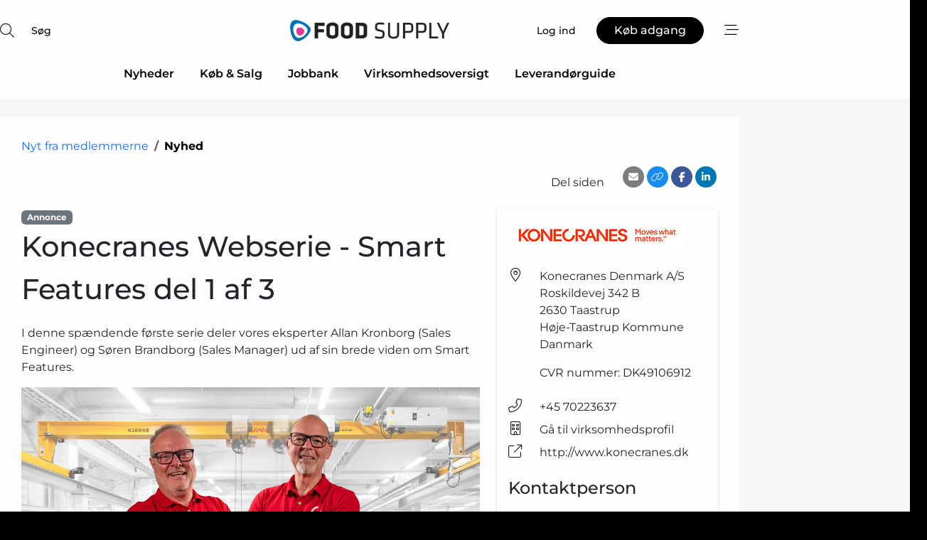

--- FILE ---
content_type: text/html; charset=utf-8
request_url: https://www.google.com/recaptcha/api2/anchor?ar=1&k=6LebZggTAAAAAE0GJ3uhS9fC26pKjbHFFGGEPkje&co=aHR0cHM6Ly93d3cuZm9vZC1zdXBwbHkuZGs6NDQz&hl=da&v=PoyoqOPhxBO7pBk68S4YbpHZ&size=normal&anchor-ms=20000&execute-ms=30000&cb=ma1hhbmqzxnh
body_size: 49500
content:
<!DOCTYPE HTML><html dir="ltr" lang="da"><head><meta http-equiv="Content-Type" content="text/html; charset=UTF-8">
<meta http-equiv="X-UA-Compatible" content="IE=edge">
<title>reCAPTCHA</title>
<style type="text/css">
/* cyrillic-ext */
@font-face {
  font-family: 'Roboto';
  font-style: normal;
  font-weight: 400;
  font-stretch: 100%;
  src: url(//fonts.gstatic.com/s/roboto/v48/KFO7CnqEu92Fr1ME7kSn66aGLdTylUAMa3GUBHMdazTgWw.woff2) format('woff2');
  unicode-range: U+0460-052F, U+1C80-1C8A, U+20B4, U+2DE0-2DFF, U+A640-A69F, U+FE2E-FE2F;
}
/* cyrillic */
@font-face {
  font-family: 'Roboto';
  font-style: normal;
  font-weight: 400;
  font-stretch: 100%;
  src: url(//fonts.gstatic.com/s/roboto/v48/KFO7CnqEu92Fr1ME7kSn66aGLdTylUAMa3iUBHMdazTgWw.woff2) format('woff2');
  unicode-range: U+0301, U+0400-045F, U+0490-0491, U+04B0-04B1, U+2116;
}
/* greek-ext */
@font-face {
  font-family: 'Roboto';
  font-style: normal;
  font-weight: 400;
  font-stretch: 100%;
  src: url(//fonts.gstatic.com/s/roboto/v48/KFO7CnqEu92Fr1ME7kSn66aGLdTylUAMa3CUBHMdazTgWw.woff2) format('woff2');
  unicode-range: U+1F00-1FFF;
}
/* greek */
@font-face {
  font-family: 'Roboto';
  font-style: normal;
  font-weight: 400;
  font-stretch: 100%;
  src: url(//fonts.gstatic.com/s/roboto/v48/KFO7CnqEu92Fr1ME7kSn66aGLdTylUAMa3-UBHMdazTgWw.woff2) format('woff2');
  unicode-range: U+0370-0377, U+037A-037F, U+0384-038A, U+038C, U+038E-03A1, U+03A3-03FF;
}
/* math */
@font-face {
  font-family: 'Roboto';
  font-style: normal;
  font-weight: 400;
  font-stretch: 100%;
  src: url(//fonts.gstatic.com/s/roboto/v48/KFO7CnqEu92Fr1ME7kSn66aGLdTylUAMawCUBHMdazTgWw.woff2) format('woff2');
  unicode-range: U+0302-0303, U+0305, U+0307-0308, U+0310, U+0312, U+0315, U+031A, U+0326-0327, U+032C, U+032F-0330, U+0332-0333, U+0338, U+033A, U+0346, U+034D, U+0391-03A1, U+03A3-03A9, U+03B1-03C9, U+03D1, U+03D5-03D6, U+03F0-03F1, U+03F4-03F5, U+2016-2017, U+2034-2038, U+203C, U+2040, U+2043, U+2047, U+2050, U+2057, U+205F, U+2070-2071, U+2074-208E, U+2090-209C, U+20D0-20DC, U+20E1, U+20E5-20EF, U+2100-2112, U+2114-2115, U+2117-2121, U+2123-214F, U+2190, U+2192, U+2194-21AE, U+21B0-21E5, U+21F1-21F2, U+21F4-2211, U+2213-2214, U+2216-22FF, U+2308-230B, U+2310, U+2319, U+231C-2321, U+2336-237A, U+237C, U+2395, U+239B-23B7, U+23D0, U+23DC-23E1, U+2474-2475, U+25AF, U+25B3, U+25B7, U+25BD, U+25C1, U+25CA, U+25CC, U+25FB, U+266D-266F, U+27C0-27FF, U+2900-2AFF, U+2B0E-2B11, U+2B30-2B4C, U+2BFE, U+3030, U+FF5B, U+FF5D, U+1D400-1D7FF, U+1EE00-1EEFF;
}
/* symbols */
@font-face {
  font-family: 'Roboto';
  font-style: normal;
  font-weight: 400;
  font-stretch: 100%;
  src: url(//fonts.gstatic.com/s/roboto/v48/KFO7CnqEu92Fr1ME7kSn66aGLdTylUAMaxKUBHMdazTgWw.woff2) format('woff2');
  unicode-range: U+0001-000C, U+000E-001F, U+007F-009F, U+20DD-20E0, U+20E2-20E4, U+2150-218F, U+2190, U+2192, U+2194-2199, U+21AF, U+21E6-21F0, U+21F3, U+2218-2219, U+2299, U+22C4-22C6, U+2300-243F, U+2440-244A, U+2460-24FF, U+25A0-27BF, U+2800-28FF, U+2921-2922, U+2981, U+29BF, U+29EB, U+2B00-2BFF, U+4DC0-4DFF, U+FFF9-FFFB, U+10140-1018E, U+10190-1019C, U+101A0, U+101D0-101FD, U+102E0-102FB, U+10E60-10E7E, U+1D2C0-1D2D3, U+1D2E0-1D37F, U+1F000-1F0FF, U+1F100-1F1AD, U+1F1E6-1F1FF, U+1F30D-1F30F, U+1F315, U+1F31C, U+1F31E, U+1F320-1F32C, U+1F336, U+1F378, U+1F37D, U+1F382, U+1F393-1F39F, U+1F3A7-1F3A8, U+1F3AC-1F3AF, U+1F3C2, U+1F3C4-1F3C6, U+1F3CA-1F3CE, U+1F3D4-1F3E0, U+1F3ED, U+1F3F1-1F3F3, U+1F3F5-1F3F7, U+1F408, U+1F415, U+1F41F, U+1F426, U+1F43F, U+1F441-1F442, U+1F444, U+1F446-1F449, U+1F44C-1F44E, U+1F453, U+1F46A, U+1F47D, U+1F4A3, U+1F4B0, U+1F4B3, U+1F4B9, U+1F4BB, U+1F4BF, U+1F4C8-1F4CB, U+1F4D6, U+1F4DA, U+1F4DF, U+1F4E3-1F4E6, U+1F4EA-1F4ED, U+1F4F7, U+1F4F9-1F4FB, U+1F4FD-1F4FE, U+1F503, U+1F507-1F50B, U+1F50D, U+1F512-1F513, U+1F53E-1F54A, U+1F54F-1F5FA, U+1F610, U+1F650-1F67F, U+1F687, U+1F68D, U+1F691, U+1F694, U+1F698, U+1F6AD, U+1F6B2, U+1F6B9-1F6BA, U+1F6BC, U+1F6C6-1F6CF, U+1F6D3-1F6D7, U+1F6E0-1F6EA, U+1F6F0-1F6F3, U+1F6F7-1F6FC, U+1F700-1F7FF, U+1F800-1F80B, U+1F810-1F847, U+1F850-1F859, U+1F860-1F887, U+1F890-1F8AD, U+1F8B0-1F8BB, U+1F8C0-1F8C1, U+1F900-1F90B, U+1F93B, U+1F946, U+1F984, U+1F996, U+1F9E9, U+1FA00-1FA6F, U+1FA70-1FA7C, U+1FA80-1FA89, U+1FA8F-1FAC6, U+1FACE-1FADC, U+1FADF-1FAE9, U+1FAF0-1FAF8, U+1FB00-1FBFF;
}
/* vietnamese */
@font-face {
  font-family: 'Roboto';
  font-style: normal;
  font-weight: 400;
  font-stretch: 100%;
  src: url(//fonts.gstatic.com/s/roboto/v48/KFO7CnqEu92Fr1ME7kSn66aGLdTylUAMa3OUBHMdazTgWw.woff2) format('woff2');
  unicode-range: U+0102-0103, U+0110-0111, U+0128-0129, U+0168-0169, U+01A0-01A1, U+01AF-01B0, U+0300-0301, U+0303-0304, U+0308-0309, U+0323, U+0329, U+1EA0-1EF9, U+20AB;
}
/* latin-ext */
@font-face {
  font-family: 'Roboto';
  font-style: normal;
  font-weight: 400;
  font-stretch: 100%;
  src: url(//fonts.gstatic.com/s/roboto/v48/KFO7CnqEu92Fr1ME7kSn66aGLdTylUAMa3KUBHMdazTgWw.woff2) format('woff2');
  unicode-range: U+0100-02BA, U+02BD-02C5, U+02C7-02CC, U+02CE-02D7, U+02DD-02FF, U+0304, U+0308, U+0329, U+1D00-1DBF, U+1E00-1E9F, U+1EF2-1EFF, U+2020, U+20A0-20AB, U+20AD-20C0, U+2113, U+2C60-2C7F, U+A720-A7FF;
}
/* latin */
@font-face {
  font-family: 'Roboto';
  font-style: normal;
  font-weight: 400;
  font-stretch: 100%;
  src: url(//fonts.gstatic.com/s/roboto/v48/KFO7CnqEu92Fr1ME7kSn66aGLdTylUAMa3yUBHMdazQ.woff2) format('woff2');
  unicode-range: U+0000-00FF, U+0131, U+0152-0153, U+02BB-02BC, U+02C6, U+02DA, U+02DC, U+0304, U+0308, U+0329, U+2000-206F, U+20AC, U+2122, U+2191, U+2193, U+2212, U+2215, U+FEFF, U+FFFD;
}
/* cyrillic-ext */
@font-face {
  font-family: 'Roboto';
  font-style: normal;
  font-weight: 500;
  font-stretch: 100%;
  src: url(//fonts.gstatic.com/s/roboto/v48/KFO7CnqEu92Fr1ME7kSn66aGLdTylUAMa3GUBHMdazTgWw.woff2) format('woff2');
  unicode-range: U+0460-052F, U+1C80-1C8A, U+20B4, U+2DE0-2DFF, U+A640-A69F, U+FE2E-FE2F;
}
/* cyrillic */
@font-face {
  font-family: 'Roboto';
  font-style: normal;
  font-weight: 500;
  font-stretch: 100%;
  src: url(//fonts.gstatic.com/s/roboto/v48/KFO7CnqEu92Fr1ME7kSn66aGLdTylUAMa3iUBHMdazTgWw.woff2) format('woff2');
  unicode-range: U+0301, U+0400-045F, U+0490-0491, U+04B0-04B1, U+2116;
}
/* greek-ext */
@font-face {
  font-family: 'Roboto';
  font-style: normal;
  font-weight: 500;
  font-stretch: 100%;
  src: url(//fonts.gstatic.com/s/roboto/v48/KFO7CnqEu92Fr1ME7kSn66aGLdTylUAMa3CUBHMdazTgWw.woff2) format('woff2');
  unicode-range: U+1F00-1FFF;
}
/* greek */
@font-face {
  font-family: 'Roboto';
  font-style: normal;
  font-weight: 500;
  font-stretch: 100%;
  src: url(//fonts.gstatic.com/s/roboto/v48/KFO7CnqEu92Fr1ME7kSn66aGLdTylUAMa3-UBHMdazTgWw.woff2) format('woff2');
  unicode-range: U+0370-0377, U+037A-037F, U+0384-038A, U+038C, U+038E-03A1, U+03A3-03FF;
}
/* math */
@font-face {
  font-family: 'Roboto';
  font-style: normal;
  font-weight: 500;
  font-stretch: 100%;
  src: url(//fonts.gstatic.com/s/roboto/v48/KFO7CnqEu92Fr1ME7kSn66aGLdTylUAMawCUBHMdazTgWw.woff2) format('woff2');
  unicode-range: U+0302-0303, U+0305, U+0307-0308, U+0310, U+0312, U+0315, U+031A, U+0326-0327, U+032C, U+032F-0330, U+0332-0333, U+0338, U+033A, U+0346, U+034D, U+0391-03A1, U+03A3-03A9, U+03B1-03C9, U+03D1, U+03D5-03D6, U+03F0-03F1, U+03F4-03F5, U+2016-2017, U+2034-2038, U+203C, U+2040, U+2043, U+2047, U+2050, U+2057, U+205F, U+2070-2071, U+2074-208E, U+2090-209C, U+20D0-20DC, U+20E1, U+20E5-20EF, U+2100-2112, U+2114-2115, U+2117-2121, U+2123-214F, U+2190, U+2192, U+2194-21AE, U+21B0-21E5, U+21F1-21F2, U+21F4-2211, U+2213-2214, U+2216-22FF, U+2308-230B, U+2310, U+2319, U+231C-2321, U+2336-237A, U+237C, U+2395, U+239B-23B7, U+23D0, U+23DC-23E1, U+2474-2475, U+25AF, U+25B3, U+25B7, U+25BD, U+25C1, U+25CA, U+25CC, U+25FB, U+266D-266F, U+27C0-27FF, U+2900-2AFF, U+2B0E-2B11, U+2B30-2B4C, U+2BFE, U+3030, U+FF5B, U+FF5D, U+1D400-1D7FF, U+1EE00-1EEFF;
}
/* symbols */
@font-face {
  font-family: 'Roboto';
  font-style: normal;
  font-weight: 500;
  font-stretch: 100%;
  src: url(//fonts.gstatic.com/s/roboto/v48/KFO7CnqEu92Fr1ME7kSn66aGLdTylUAMaxKUBHMdazTgWw.woff2) format('woff2');
  unicode-range: U+0001-000C, U+000E-001F, U+007F-009F, U+20DD-20E0, U+20E2-20E4, U+2150-218F, U+2190, U+2192, U+2194-2199, U+21AF, U+21E6-21F0, U+21F3, U+2218-2219, U+2299, U+22C4-22C6, U+2300-243F, U+2440-244A, U+2460-24FF, U+25A0-27BF, U+2800-28FF, U+2921-2922, U+2981, U+29BF, U+29EB, U+2B00-2BFF, U+4DC0-4DFF, U+FFF9-FFFB, U+10140-1018E, U+10190-1019C, U+101A0, U+101D0-101FD, U+102E0-102FB, U+10E60-10E7E, U+1D2C0-1D2D3, U+1D2E0-1D37F, U+1F000-1F0FF, U+1F100-1F1AD, U+1F1E6-1F1FF, U+1F30D-1F30F, U+1F315, U+1F31C, U+1F31E, U+1F320-1F32C, U+1F336, U+1F378, U+1F37D, U+1F382, U+1F393-1F39F, U+1F3A7-1F3A8, U+1F3AC-1F3AF, U+1F3C2, U+1F3C4-1F3C6, U+1F3CA-1F3CE, U+1F3D4-1F3E0, U+1F3ED, U+1F3F1-1F3F3, U+1F3F5-1F3F7, U+1F408, U+1F415, U+1F41F, U+1F426, U+1F43F, U+1F441-1F442, U+1F444, U+1F446-1F449, U+1F44C-1F44E, U+1F453, U+1F46A, U+1F47D, U+1F4A3, U+1F4B0, U+1F4B3, U+1F4B9, U+1F4BB, U+1F4BF, U+1F4C8-1F4CB, U+1F4D6, U+1F4DA, U+1F4DF, U+1F4E3-1F4E6, U+1F4EA-1F4ED, U+1F4F7, U+1F4F9-1F4FB, U+1F4FD-1F4FE, U+1F503, U+1F507-1F50B, U+1F50D, U+1F512-1F513, U+1F53E-1F54A, U+1F54F-1F5FA, U+1F610, U+1F650-1F67F, U+1F687, U+1F68D, U+1F691, U+1F694, U+1F698, U+1F6AD, U+1F6B2, U+1F6B9-1F6BA, U+1F6BC, U+1F6C6-1F6CF, U+1F6D3-1F6D7, U+1F6E0-1F6EA, U+1F6F0-1F6F3, U+1F6F7-1F6FC, U+1F700-1F7FF, U+1F800-1F80B, U+1F810-1F847, U+1F850-1F859, U+1F860-1F887, U+1F890-1F8AD, U+1F8B0-1F8BB, U+1F8C0-1F8C1, U+1F900-1F90B, U+1F93B, U+1F946, U+1F984, U+1F996, U+1F9E9, U+1FA00-1FA6F, U+1FA70-1FA7C, U+1FA80-1FA89, U+1FA8F-1FAC6, U+1FACE-1FADC, U+1FADF-1FAE9, U+1FAF0-1FAF8, U+1FB00-1FBFF;
}
/* vietnamese */
@font-face {
  font-family: 'Roboto';
  font-style: normal;
  font-weight: 500;
  font-stretch: 100%;
  src: url(//fonts.gstatic.com/s/roboto/v48/KFO7CnqEu92Fr1ME7kSn66aGLdTylUAMa3OUBHMdazTgWw.woff2) format('woff2');
  unicode-range: U+0102-0103, U+0110-0111, U+0128-0129, U+0168-0169, U+01A0-01A1, U+01AF-01B0, U+0300-0301, U+0303-0304, U+0308-0309, U+0323, U+0329, U+1EA0-1EF9, U+20AB;
}
/* latin-ext */
@font-face {
  font-family: 'Roboto';
  font-style: normal;
  font-weight: 500;
  font-stretch: 100%;
  src: url(//fonts.gstatic.com/s/roboto/v48/KFO7CnqEu92Fr1ME7kSn66aGLdTylUAMa3KUBHMdazTgWw.woff2) format('woff2');
  unicode-range: U+0100-02BA, U+02BD-02C5, U+02C7-02CC, U+02CE-02D7, U+02DD-02FF, U+0304, U+0308, U+0329, U+1D00-1DBF, U+1E00-1E9F, U+1EF2-1EFF, U+2020, U+20A0-20AB, U+20AD-20C0, U+2113, U+2C60-2C7F, U+A720-A7FF;
}
/* latin */
@font-face {
  font-family: 'Roboto';
  font-style: normal;
  font-weight: 500;
  font-stretch: 100%;
  src: url(//fonts.gstatic.com/s/roboto/v48/KFO7CnqEu92Fr1ME7kSn66aGLdTylUAMa3yUBHMdazQ.woff2) format('woff2');
  unicode-range: U+0000-00FF, U+0131, U+0152-0153, U+02BB-02BC, U+02C6, U+02DA, U+02DC, U+0304, U+0308, U+0329, U+2000-206F, U+20AC, U+2122, U+2191, U+2193, U+2212, U+2215, U+FEFF, U+FFFD;
}
/* cyrillic-ext */
@font-face {
  font-family: 'Roboto';
  font-style: normal;
  font-weight: 900;
  font-stretch: 100%;
  src: url(//fonts.gstatic.com/s/roboto/v48/KFO7CnqEu92Fr1ME7kSn66aGLdTylUAMa3GUBHMdazTgWw.woff2) format('woff2');
  unicode-range: U+0460-052F, U+1C80-1C8A, U+20B4, U+2DE0-2DFF, U+A640-A69F, U+FE2E-FE2F;
}
/* cyrillic */
@font-face {
  font-family: 'Roboto';
  font-style: normal;
  font-weight: 900;
  font-stretch: 100%;
  src: url(//fonts.gstatic.com/s/roboto/v48/KFO7CnqEu92Fr1ME7kSn66aGLdTylUAMa3iUBHMdazTgWw.woff2) format('woff2');
  unicode-range: U+0301, U+0400-045F, U+0490-0491, U+04B0-04B1, U+2116;
}
/* greek-ext */
@font-face {
  font-family: 'Roboto';
  font-style: normal;
  font-weight: 900;
  font-stretch: 100%;
  src: url(//fonts.gstatic.com/s/roboto/v48/KFO7CnqEu92Fr1ME7kSn66aGLdTylUAMa3CUBHMdazTgWw.woff2) format('woff2');
  unicode-range: U+1F00-1FFF;
}
/* greek */
@font-face {
  font-family: 'Roboto';
  font-style: normal;
  font-weight: 900;
  font-stretch: 100%;
  src: url(//fonts.gstatic.com/s/roboto/v48/KFO7CnqEu92Fr1ME7kSn66aGLdTylUAMa3-UBHMdazTgWw.woff2) format('woff2');
  unicode-range: U+0370-0377, U+037A-037F, U+0384-038A, U+038C, U+038E-03A1, U+03A3-03FF;
}
/* math */
@font-face {
  font-family: 'Roboto';
  font-style: normal;
  font-weight: 900;
  font-stretch: 100%;
  src: url(//fonts.gstatic.com/s/roboto/v48/KFO7CnqEu92Fr1ME7kSn66aGLdTylUAMawCUBHMdazTgWw.woff2) format('woff2');
  unicode-range: U+0302-0303, U+0305, U+0307-0308, U+0310, U+0312, U+0315, U+031A, U+0326-0327, U+032C, U+032F-0330, U+0332-0333, U+0338, U+033A, U+0346, U+034D, U+0391-03A1, U+03A3-03A9, U+03B1-03C9, U+03D1, U+03D5-03D6, U+03F0-03F1, U+03F4-03F5, U+2016-2017, U+2034-2038, U+203C, U+2040, U+2043, U+2047, U+2050, U+2057, U+205F, U+2070-2071, U+2074-208E, U+2090-209C, U+20D0-20DC, U+20E1, U+20E5-20EF, U+2100-2112, U+2114-2115, U+2117-2121, U+2123-214F, U+2190, U+2192, U+2194-21AE, U+21B0-21E5, U+21F1-21F2, U+21F4-2211, U+2213-2214, U+2216-22FF, U+2308-230B, U+2310, U+2319, U+231C-2321, U+2336-237A, U+237C, U+2395, U+239B-23B7, U+23D0, U+23DC-23E1, U+2474-2475, U+25AF, U+25B3, U+25B7, U+25BD, U+25C1, U+25CA, U+25CC, U+25FB, U+266D-266F, U+27C0-27FF, U+2900-2AFF, U+2B0E-2B11, U+2B30-2B4C, U+2BFE, U+3030, U+FF5B, U+FF5D, U+1D400-1D7FF, U+1EE00-1EEFF;
}
/* symbols */
@font-face {
  font-family: 'Roboto';
  font-style: normal;
  font-weight: 900;
  font-stretch: 100%;
  src: url(//fonts.gstatic.com/s/roboto/v48/KFO7CnqEu92Fr1ME7kSn66aGLdTylUAMaxKUBHMdazTgWw.woff2) format('woff2');
  unicode-range: U+0001-000C, U+000E-001F, U+007F-009F, U+20DD-20E0, U+20E2-20E4, U+2150-218F, U+2190, U+2192, U+2194-2199, U+21AF, U+21E6-21F0, U+21F3, U+2218-2219, U+2299, U+22C4-22C6, U+2300-243F, U+2440-244A, U+2460-24FF, U+25A0-27BF, U+2800-28FF, U+2921-2922, U+2981, U+29BF, U+29EB, U+2B00-2BFF, U+4DC0-4DFF, U+FFF9-FFFB, U+10140-1018E, U+10190-1019C, U+101A0, U+101D0-101FD, U+102E0-102FB, U+10E60-10E7E, U+1D2C0-1D2D3, U+1D2E0-1D37F, U+1F000-1F0FF, U+1F100-1F1AD, U+1F1E6-1F1FF, U+1F30D-1F30F, U+1F315, U+1F31C, U+1F31E, U+1F320-1F32C, U+1F336, U+1F378, U+1F37D, U+1F382, U+1F393-1F39F, U+1F3A7-1F3A8, U+1F3AC-1F3AF, U+1F3C2, U+1F3C4-1F3C6, U+1F3CA-1F3CE, U+1F3D4-1F3E0, U+1F3ED, U+1F3F1-1F3F3, U+1F3F5-1F3F7, U+1F408, U+1F415, U+1F41F, U+1F426, U+1F43F, U+1F441-1F442, U+1F444, U+1F446-1F449, U+1F44C-1F44E, U+1F453, U+1F46A, U+1F47D, U+1F4A3, U+1F4B0, U+1F4B3, U+1F4B9, U+1F4BB, U+1F4BF, U+1F4C8-1F4CB, U+1F4D6, U+1F4DA, U+1F4DF, U+1F4E3-1F4E6, U+1F4EA-1F4ED, U+1F4F7, U+1F4F9-1F4FB, U+1F4FD-1F4FE, U+1F503, U+1F507-1F50B, U+1F50D, U+1F512-1F513, U+1F53E-1F54A, U+1F54F-1F5FA, U+1F610, U+1F650-1F67F, U+1F687, U+1F68D, U+1F691, U+1F694, U+1F698, U+1F6AD, U+1F6B2, U+1F6B9-1F6BA, U+1F6BC, U+1F6C6-1F6CF, U+1F6D3-1F6D7, U+1F6E0-1F6EA, U+1F6F0-1F6F3, U+1F6F7-1F6FC, U+1F700-1F7FF, U+1F800-1F80B, U+1F810-1F847, U+1F850-1F859, U+1F860-1F887, U+1F890-1F8AD, U+1F8B0-1F8BB, U+1F8C0-1F8C1, U+1F900-1F90B, U+1F93B, U+1F946, U+1F984, U+1F996, U+1F9E9, U+1FA00-1FA6F, U+1FA70-1FA7C, U+1FA80-1FA89, U+1FA8F-1FAC6, U+1FACE-1FADC, U+1FADF-1FAE9, U+1FAF0-1FAF8, U+1FB00-1FBFF;
}
/* vietnamese */
@font-face {
  font-family: 'Roboto';
  font-style: normal;
  font-weight: 900;
  font-stretch: 100%;
  src: url(//fonts.gstatic.com/s/roboto/v48/KFO7CnqEu92Fr1ME7kSn66aGLdTylUAMa3OUBHMdazTgWw.woff2) format('woff2');
  unicode-range: U+0102-0103, U+0110-0111, U+0128-0129, U+0168-0169, U+01A0-01A1, U+01AF-01B0, U+0300-0301, U+0303-0304, U+0308-0309, U+0323, U+0329, U+1EA0-1EF9, U+20AB;
}
/* latin-ext */
@font-face {
  font-family: 'Roboto';
  font-style: normal;
  font-weight: 900;
  font-stretch: 100%;
  src: url(//fonts.gstatic.com/s/roboto/v48/KFO7CnqEu92Fr1ME7kSn66aGLdTylUAMa3KUBHMdazTgWw.woff2) format('woff2');
  unicode-range: U+0100-02BA, U+02BD-02C5, U+02C7-02CC, U+02CE-02D7, U+02DD-02FF, U+0304, U+0308, U+0329, U+1D00-1DBF, U+1E00-1E9F, U+1EF2-1EFF, U+2020, U+20A0-20AB, U+20AD-20C0, U+2113, U+2C60-2C7F, U+A720-A7FF;
}
/* latin */
@font-face {
  font-family: 'Roboto';
  font-style: normal;
  font-weight: 900;
  font-stretch: 100%;
  src: url(//fonts.gstatic.com/s/roboto/v48/KFO7CnqEu92Fr1ME7kSn66aGLdTylUAMa3yUBHMdazQ.woff2) format('woff2');
  unicode-range: U+0000-00FF, U+0131, U+0152-0153, U+02BB-02BC, U+02C6, U+02DA, U+02DC, U+0304, U+0308, U+0329, U+2000-206F, U+20AC, U+2122, U+2191, U+2193, U+2212, U+2215, U+FEFF, U+FFFD;
}

</style>
<link rel="stylesheet" type="text/css" href="https://www.gstatic.com/recaptcha/releases/PoyoqOPhxBO7pBk68S4YbpHZ/styles__ltr.css">
<script nonce="tKTH6xfxQ1ptvuzBBFHPag" type="text/javascript">window['__recaptcha_api'] = 'https://www.google.com/recaptcha/api2/';</script>
<script type="text/javascript" src="https://www.gstatic.com/recaptcha/releases/PoyoqOPhxBO7pBk68S4YbpHZ/recaptcha__da.js" nonce="tKTH6xfxQ1ptvuzBBFHPag">
      
    </script></head>
<body><div id="rc-anchor-alert" class="rc-anchor-alert"></div>
<input type="hidden" id="recaptcha-token" value="[base64]">
<script type="text/javascript" nonce="tKTH6xfxQ1ptvuzBBFHPag">
      recaptcha.anchor.Main.init("[\x22ainput\x22,[\x22bgdata\x22,\x22\x22,\[base64]/[base64]/bmV3IFpbdF0obVswXSk6Sz09Mj9uZXcgWlt0XShtWzBdLG1bMV0pOks9PTM/bmV3IFpbdF0obVswXSxtWzFdLG1bMl0pOks9PTQ/[base64]/[base64]/[base64]/[base64]/[base64]/[base64]/[base64]/[base64]/[base64]/[base64]/[base64]/[base64]/[base64]/[base64]\\u003d\\u003d\x22,\[base64]\x22,\[base64]/w5rCvQDCjTbCk8KQw5/[base64]/ClcOKw6wGOyvCj8Ofw4vCtA7DmsKdB8Obw4jDt8Ouw4TDpMKpw67DjhYhO0kaEcOvYSTDtDDCnlQKQlAyaMOCw5XDs8K5Y8K+w70xE8KVE8KZwqAjwoQlfMKBw6E0wp7CrGcsQXM5woXCrXzDtsKqJXjCgcKEwqE5wrDCkx/DjTk/[base64]/DhsOHbsKNSVgsEsKbJcOsw7zDqwzDs8Orwr4Gw6Zhf293w5XCghIoScOxwrsRwp3Cj8KiJGMdw4DDnhZlwp3DlRZEEWrClUjCrcOgVmF5w4LDh8Oaw6cCwr/Ds0/CqFPDv1jDuFZwCCDCssKAwqp4KMKFOSp1w4o+w60uwpbDnycxNsKTw6HDucK2wo3DiMKdYMK3HcO/LcOCasKIQcKPw7nCmsOsS8KIJXFAw5HCp8KJLsKbccKqbRfDljnCh8O8wrzDhcOlEj1Uw4bDt8OTwr9mw6PCmMOWwrzDv8Kvc3jDpnPChlXCpELCs8KkGX/DklkfRcKAwpxTCsOxcsOLw6NNw6fDo2XDuCBow7TCi8OSw6EYWMKrPCkaCcKILmrCiArDtsKNQwk4UsK7Wjddwqtnc2zCgk4IKCvCicO1wpoyfVTDsn/Cr3TDiBAyw5JTw7zDtMKkwofClMKxw6XDoBTCt8KWNXjCkcOuD8KSwqEeOMKnQsOJw40Jw4IcEj3DmwbDrwERW8K7MlDCmD7DjF8/[base64]/DgcO7VsONeMOkHsOtU8OPGsO1wqQKwrdPGUPDvj9Ha0XDnBjCvRcxw4ttUnFyBj0iG1PCtsK+asOLIcKMw5zDuirCvijDr8OmwpzDh3EUw53CgcOgw7o2JcKCbsO6wrXCuxHCgw/Dn21WWMKoSHPDhghtO8KOw7U6w5pSacKSQms9wpDCuxNsJSA3w4HDlMK7Gi3ClMO/[base64]/[base64]/CsA7DvsKPw78ydsOGRwXClsOjw6xSR2V5w6YEVsORwpnDolLCscOKw7vCug/CvsOcXwvDtHLCmDDCsghCJ8KUe8KTZ8KNFsK3w4B2UMKcVlJIwqh5EcKgw6bDpjkCJ2Ffa3sSw5HCusKdwrgzUsOxJEwxVSojesK7OwgBdyAeAAZXw5c4B8OBwrQowq/Ct8KOwqR4aTEWZsKOw4RgwoTDnsOAeMOWZMOQw7rCjMKyAVg7wpjCuMKpO8KxQcKfwpnCvsOpw69pR1U/LsOzXxNBMEUxw4fCk8Kyamk3V3FrD8K6wrRsw7Z5wpwawrc5w4vCnVorLMOHw6wdXMKlwpbDiAcdw67DoU3CmcKxR0XDo8Oqajo8w6Fww49Sw5VbHcKdX8OiAk/CicK6M8OUQnEdfsO3w7UHw5JkbMO6QT5qwpPCiXZxWsOsM33DrGDDmMKGw5/[base64]/CisKuw6lWw4geAsKvcD9Nw4/CssKHenFKeSvCsMK/NVPChEZtacKjBcKfd1g7w5/Dg8Kbw6nDgTcABsKgw4zCgMKLwrsNw4k0w5xVwqDCicOgfMO5NsONw6ILwqYUJcKyNUotw47CqRsyw6XDrxArwrLDrUzCpwoKw7DCtMKmwrBUHjXDncOUwphcPMO/[base64]/DisKhwqrCrsKjwpcmTsOYLW3Dv8OyeMKwacKFw7bDozYPwowEwqMAC8K4GUDDp8Ktw47ChmTDjcOrwpjCvsOabxw4w4XCjcKWwrXDiG5Vw6BVRcKJw78rMcObwpAuwo5YXU17fl7DoGBqYEZiw7N/wpfDmsKxwpDCiClJwr13wpIrH2oswpLDssO3BcOfRMKAKcKvcF4uwotjwo7Do2LDlwHCkVEkOsKdwpwqEcKYwpopwpPDpVPCu3otwrjCgsKpw7rCr8KJF8KLwqzCkcKkwqZBPMKvKSYpw6jCl8O5w6zCrW0mWxsHE8KfH0zCtcKvaSfDq8KUw6HCosK8w5/CpcOASMO1wqXDiMOla8KzVcKOwopTOlzCpH1jQcKKw4LDjsKUd8OFc8O6w44iIEvCvDDDvmldZCNZbChVH0UswpU2w5Uywo3CssKhMcKnw57DjHRPHS49Y8KVKDnDoMKHw7LDtsKad2TChsOcMHvCjsKoXnPDoRJCwp/Dr1EwwrfDqRplJjHDq8OSb3glSihgwr/DuVpUKCZhwr0QOsKAwq1UZcOwwrYcwpx7WMOvwoPCpmFAwr3DtHDCucOUb2vDjsKUe8OUb8K5wpzDhMK0dTsBw5TDuVdtJcOTw6opNBzDkjcdw7kSJkgdwqfCoXdFw7TDssOqAMK+woXCjSvDoyR9w5/DizkociJWKVzDi2BjIsO6RS/Di8OVwqJQRQ9iwqwNwqcyLn/CssK7fGhQC0EOwpTCqcOeOwbCiVXDnksUF8OIe8KVwrs0wrzChsO/w6/[base64]/Dr8K0wqDDi8O6w5HDsHTCicODwqvCjmbDi8Okw7HCrsK8w6xCBg/DrsK2w5PDs8OZLCkyKm7DscOnwokDccOEIsObw4wPJMO+w7N8w4XCrsObwoDDqcKkwrvCu2zDkxvCoXTDksOYcMOKdcOWVsKuwrXDkcKWcybChl9BwoUIwqohw4/[base64]/[base64]/[base64]/[base64]/w5fCmHFewrwWXw3Ds8KgAcOIwqbCozgjwooICR3CggjClAw5PMOSaTzDnCHDhmvDscK6VcKEX0bDscOoHycVcMKOKGzChMKeEMOBRcOLwoN9QwvDpMKcMMOnMcO+wo7DnMORwqjCr0HDhEUbEsKwU0nDmMO/[base64]/Cqw5zFcOAAcO4IW4lAy7DsgIbw588w7HDsXJVw5I3w7taWQvCr8Kxw5jDqcOGFMK/TMKQdALDjHbCmBTCucKtdyfCv8KcJ2xawoPCsDfDiMKRwp/CnynCpj5+wo5wSMKZaF8mw55zAAPCn8K9w4N5w409VijDqn5EwrEzwoTDgHDDpMKyw4AKdgXDkxvDusKRMMKlwqdtw41AZMO1wqTCmg3DoybCtsKLb8OiESnDqwk0fcOzKRIAwpvCjcOxThTDjsKQw4FZfy3Dt8KDw7XDhMO4w6R/HFDDjjTCjMKoIB14FsO7P8KHw4vCjsKcJUg/wqEbw5bCoMOjUsK1eMKZwqh9CwnDqj8NYcOhwpJfw4XCrMKwf8OjwqTCsSlFcUzDusKvw4DDrDPDhcO3SsOsCcOjHhLDjsOew53DisOCwoXCs8K/[base64]/DrGHCuMKuLMKqYyl5ZhkRRMK8wpNTwrjCp2Ivw5JbwoVVKUp+w4oYMRzCtE7DsDJFwo9xw5DCp8K7e8KTESI4wr3Dt8OoAAZcwoAgw7ZSW2XDtcOHw7EPXsOlwq3DljoPO8Ojw6/[base64]/DkmTCosOswrjDpXwvLcO6w5fDnQ/CoUPCi8KqBmjDphjCi8OhTmnDhV0xX8OEw5TDhA4odQ3CrsK6w7kWVFwxwoTDjkbDukNoPwFow47CsT8WaFtobSTCvmZdw6bDv3zCs2/DrcK2w5nCnX40woATdMOPw5HCpsOqwoLDm10Qw45vw5TDoMKQNDM2wrTDjMKpw57DnV7DkcOdIRYjwrlxF1Iew4vDpkwswrsDwo8cYMKlLmo9w6cJG8KewrBUDsK6wp/Dk8OiwqYswprCt8OxTMK9w5TDm8KVZ8OUEsK0w4VHwrvDhWdTClXCiglTGgXDtMOFwpzDhcOgwp3Cn8Ocw5rCol99w6HCm8KHw6DDlQ5NLcO6TjgUVjjDgC3DmXrCr8K2ZsO8awYzBcOjw5gVdcKJLsO3wpJKBMORwrrDisK/wp4MbFwDenoBwr/DrARZBMK8LA7Dj8OOWAvDkCvDh8O/w4l/w7jDk8K5w7UCcMK3w5EGwpfDp1nCqcOYwroOZ8OGehLDrcOjcS59woxgXmfDqMKQw63Dk8OVwqMjesK+YwQUw7gTwppJw5rCiEQpKsOYw7DDt8Ogw6rCscOPwpLCryM8wr/DicOxw7NhL8K/w5siwozDtFbDhMKewoDDtSQBw4trw7rCtwbCmsO/[base64]/acOGTsK9wqpGAxd8WMKEVsO+wpXDh3NuPivCpcO5JUdLd8KpIsODDhMKPsKMw7kMw4tYFhLDlV0WwrHDoG5eZhB/w4LDvMKewrkkImvDosO1wok+CgpTw7wPw4tse8KnaCLCvcOqwoXCm1kqCMOMwp54wo0TWcKwIMOAwpRQE24BB8KDwp7CkADDnwkRwqF/[base64]/WMOETBdUwq51w5XDoiDCgWttK2XCv07DtxVvw4YIwoHCp38PwrfDp8KnwrgFJ1jDuk3Dh8OpMF/DusKtwqsPG8OTwpjDnBwFw6xWwpfCt8OUwpQuw7dOBHnCnDc6w4kuw6nDj8O5KD7CtnEfZXfCg8O0w4Qnw5PCt1vDnMOtw7/CksKOFmAwwqJgw4Q7A8OCSsKyw6jCgsOjwqDCrMOww4wfVmDCgnhXAEkZw5QhJMOGw5lFw7URwqfDrsO7McOlID3DhWLDuhjDv8O/RWRNw7XCkMKWCGTDmFZDwr/DssO5wqPDs20zw6VnGDfDuMOFwqNZwolKwqgDwqjCuxnDqMO/UgbDsCssIDzClMO+w7PCosKwUHlHw57DosOPwrVCw589w5cEIxfDuBbDq8KSw7zClcODw7o0wqvCrWPCglNDw5XCpMKaZB9Aw4ICw4LCkWcWcsO8Q8O8UMOMQMKwwprDt3/Di8OQw7zDql0kNsK8IsOCGmnDpFZaTcKrfMK1wpPDtXggeCHDnsKzwqfCm8KTwoAUeFjDhRPCmAEBOQs8wq1+I8OZw6DDmcKCwoTClMOsw5rCt8K6KcKww5oVIsO8JRcBQXrCoMORw4J8woYdwpxxYcOxwq/Dpw9bwoAZa2lRw6dkwpF1KsKKRsO7w4XCqsOjw71iw5nCjsO0wpXDi8OFQhvDly/DmjwWXjd+BGjDv8OpRcKBW8KYNcK/E8O/YcKvG8OVw7bCgRh0bMOCakkJwqXCkSPCrcKqwqjCkm7DjS0Lw7omwrTDo08rwp7CmsKFw6rDiEfDvGrDri/CllMRw7LCnUwiA8KtVxDDvMOrG8K3wqvChTI2c8KJEHvCj2LCkCojw6hGw6LCigfDsEzDm0zCmEBdQcOvDsKrEsOhH1rDr8OowpFpw4HDjsO7wrvCvsOtwpnCqMOxwqvDo8OPw6ZOTVQsVmvCncKeDWMowoI/w7l2wp3CnE7CocOHInDDtDzDmXDCm259YwrDlxBKKDAawr4Yw7kySCrDocOpw67Do8OrEwpTw45SGcKYw5QJwpJNU8Kkw73ClxI8w6BGwq/Dow0zw5B/wqvDvDDDl3bCicOTw73DgcKjOcOxwrDDkEknw7MUw5p4wo9jOsOewp5gBlQ2Jx/DlmvCncOFw7/DgD7DjsKJFADCqsK7w5TCkMOEwoHDo8KdwohiwolQw6sUaSZIwoIQwoIBw7/DszfDsiBEDyQow4fDmTN9w4vDlsOdw4nDnSExMMKfw6Ugw6vChcK0f8KHMhjCjGfCn3bCjWIaw4xlw6HDvCIcPMOid8KcKcKAw55kZGhnPkTDrsO8TX4Pwr7Cn1/CiDTCn8OMccOuw7M3w5pEwoo9w5XChCDChyVJbxsuYlrCmhrDkBjDpSVADMOQw6xTw6DDj3rCqcKxwr/DicKWfRfCpMKHwqd8worDkcKtwqwTK8KVWMOvwr/[base64]/Dkwl8w4xOwrIUDyHCgVdFwrnCuMKwwrlow7QkwpTDshhNA8OJwpUywp0Dw7cEVgTCsmrDjDp4w5XCjsKBw57ChFpWwrxgNAPClUvDisKKI8OhwpzDm27Cv8OBwrsWwpZbwrlUCWHCgFQcKcOVw4QRSE/[base64]/Dk8OJfcK4w5TCqMKJJcK1w61pwpxsGMOAbcOSacOyw513f2PCo8Kqw7/[base64]/YHzDjTBVGT4SckNbwpLCn8ORP8KNG8O0w7TDjW3DkSzCsiZqw7xfw5XDpGReCRNmW8KkVQBmw57Cp3XCisKAw5Z8wqjCg8KZw6/CjcK/w7s5wqLCrVFSw5/CtcKkw63CpcOJw4vDtHwjwp9rw4bDqMKawpTDsWPCjcOFwrFqPCI7OlbDqFdvLRTCsjfCrApLWcK3woHDm2rCpHFKZ8Kcw7QJIMKGGwjCnMKDwr43AcObPxPCs8OCwo/DusO+wrTDizTCuls6Si8vwqDCq8O7F8KQdHhdMcOEw4t/w5/CgMOKwq/DrcO6wrrDiMKQU2/[base64]/CtsKbw4Iew5fDg3PDsHbDtATCusOjUGYeNVIUOlYET8KJw7JBCkhnD8ORQMOwRsObw5EwAH4ccQFdwrXCucKecH8wOSLDrMOmwr06w7fDgBlJw5M9QxgEX8K+wqtQOMKSZ3xHwrrDssKewqwUwqUUw400XsOjw5nChcOcGsOxalNzwqPCucOrwo/DsF3DjgPDlcKGVsOVOHUMw7rChsKdwqoTF34rw67DpknCs8KkVcKlwpdubDrDrxHCqEp2woZ0Ihw/w6xMw73Dn8KWGi7CkQPCosOnSiHCnQfDgcOJwrVBwqPDmMOGEkrDgGU2NiTDhcOBwpvDpMOXwoF7esO/[base64]/FC5HHMOmw6YIQlYRwqJpWsK1w43DisOpcCPDpsKkw7dgDQzCrjgdwrd8woZQDMOEwqrCijFJXMOfw5Vuwo7Dkw3CucOiO8KDK8OYP1nDkR3CgsOkwq/CoQhqZMO2w4XCq8O6HlfDgsOhwrchwp/DgMOCPMOdw6bCmsKPwrnDv8Ovw4LCqsKUUcOWw6vDiVZKBHnCtsOgw4LDg8O9KwJmEcKfJx9zwqMiwrnDkMOWw7fDsGbDoXBQw6pXIsOJPcKxbsKtwrUWw5DDiX8cw69iw6DCnsK/wrlFw7Zaw7XDr8KPHGsIwppSb8KFZsOHJ8KGWifCjjwlBcKiworCsMOOw65/woQHwq1vw5VgwrxGcFnDjiBHZw/CucKNw7kGAMO0wokow6nCqCjCpxwFw5fCqcOkwo8rw5M4HcOcwo0zCExTE8KiVRHCrCnCuMOywodRwoJzwpXDjVfCp0kHUFUXNcOgw6HCgMOawqNDSFY5w40+CBzDhFI9cGY/[base64]/CrQt3JxQSwpfClw7DhcKWw6XDs0vCksOsDznCpsKqMsK8wqzCt0xQQsKtN8O/TsK+FsOAw6vCnkrDpMKdfX8Xwr1KGMOCO3waVcKRJ8Oqw4jCtsKTw6fCpcOIKsK2XBRXw4bCjcKKw7Z+w4XDpmLClcOtwpjCp07CpznDqk8hw6zCsVZUw6TCrwrDuDZlwq/[base64]/[base64]/DoMKew7bDhMKxPVDDmMONHT7CuE3DsnLDl8K7w58TOcOpTmAcdjNkKEQKw5zCsXMVw6zDs1fDn8O/[base64]/CtH/CpTzCusKpTsOrw5DDuSpkw6cYw4p0wr9gw6gGw7xfwqAvwpzCrRDCqh7CuQTCnHgBwpRZYcKcwpxMCjlHOQBfw44nwoYMwqHCjWgQdsKmUMOvXsKdw4TDon1dPMK2wqbCssKCw4/[base64]/DlDjCusO7fcOKD0zDtUrDvWDDsQ7DncOnCTp4wpNtw7LDosKHw6nDpX/Cv8Oww6rCg8OlainCoiTDnMOtJ8KhcsONXsO0fcKGw6/[base64]/d1zDocKBesKVwroMYx5mw5zDmcOUAFU/A8O1w7oSwpTCjcOyBsOcw4cTw7QPeEthw5V5wqFsJRBNw5VowrrChcKbwrrCp8OIJmTDgHfDj8OCw4kmwrtZwqIqw5wVw4Z+wrLCt8OfRcKRRcOGW0wFwrTDoMKzw7nDtcOlwp9ww63CmsO5aSseacKAI8OEQFEbwqrDi8O/KcOFY3Y4wrrCv33CnzNSK8KMCChRwrDChMKdw7rCmhVdwqcrwp7Dq0LCpynCjcOMwqDClV5gdsOjw7vCjUrCgg0Qw65xwrzCgcOmK3hdw4Bew7HDl8O8wpsQfzDDjsONCcOKK8KUPXc2Vy4yFcOGwrA3GQ/CrcKAZ8KGesKYwovCh8OJwoZYHcKwBcKwE29kdcKGQMKwCcK6w445O8O8w67DhsOAY3nDoQDDqcOINsK9wpNYw47DusO7w4LCjcKtECXDhsK4HjTDtMKIw4LClsK0YXHCo8KBWsKPwpcrwo7CscK/[base64]/[base64]/[base64]/DlsKWCMKyUU8sTQXDqcKAHm7CiFbDn1PDt2A9wpjDo8KxdMOtw7XDosOvw7HDlkkgw4bCsR7DtjLCpy1Vw4Ivw5zCvsObwr/Dm8OUfcOkw5jDusOmw7jDj0VjLDnDscKCbMOhwphhXF5Nw6xRI1PDpMOhw5zCgsKPBx7Cv2XDhH7CucOOwpgqdjHDtMO7w7p2w7fDrXp7HsKjw7VJNhHDhyFbwo/[base64]/[base64]/[base64]/[base64]/w53DjMOPdcOlw6TDuRJcw7TDmF1cw5o6JMKJGhnCtiBwH8OaJMKnWcOtw7s+w5g4NMOGwrzCucOYcQXDjsKxw6fDhcKIw7kAw7ACeQJIwqPDpndaL8OgVMOMR8Orw5tUbjDCnBVjG00AwpbCqcK/w6xzc8KRMCZ7IgJnXMOYXBEtEsO2cMOQOn5Ya8Oow5/ChMOawq7CgsOPRTPDt8KowrTCtW0tw55Tw5vDgTHDoSfDrsOCw7LDu3pecTFZwqtPfU/DmknDgUxKHg9tFMKxL8K+wonDuDghHBHChMKsw7DDhSvDmcK0w4HCjDh5w4hFX8O+CxgNb8OFc8Kjw5DCog3CmlEnM0nDh8KRFDpeV0A9w7nDhcOOTMOmwpdbw4lQPS5/JcKEG8Kdw7TDjcKvC8KnwolNwqDDmSDDiMOOw7bDlwNIw4MZwr/[base64]/wplzw74Pw4XDncKXw6gPw7jCncKaWMOdw6hvw64dHsO0VDnCh3fDhmZnw7bDvcKyCnjDlkkbPzHCgsOLMcO9wq92w5XCucOLBCJyCcOnPBZ1F8KmCFnDlhsww4rCtWMxwq7CrjvDq2EAwrQYwqPDuMOSworCsi9kd8OCfcKVbS95Vz/DnDLCqcKqwobDsj02w6HCicKOEsKKNcOjc8KmwprCiUjDl8OCw6RPw49uwpbCrS7Dvj0rNcOYw7jCpcKTwrc+TMOcwovCvMOCNgzDjzvDtynDpVUDVE/DnMOJwql7JSTDq05ucHAMwopOw5fCgRB5R8K/w7p2VMKNZjQLw50kcMKPwrpdwrpWBTliasO9wqphfUDDsMK3VMK7w7svJ8OlwpgoXjDDlXvCvx7DsCzDu0Nfw7ABd8OLwr8Yw6w3TWfDjMOJL8K4w7jDigjCjT0hw7fCtTfDlmjCiMODwrLChzIYUEnDl8Oow6B2w5FmUcKFD3PDpcKzwrHDrho/BlzDs8Odw51/Ol3CqcOZwodcw5fDhcOTYmpEGMK2woxNw6/DlsOQOsOSwqfCp8KWw41jeUNswqTCvQPCqMK/w73Cj8KLN8KJwqvCnnVaw77CqmQwwpbClDAFw74YwqXDukcxwq0Tw5DCkcKHUWXDtkzCrQvCqx8ww73DjW/Dgh3DrX/ClcKYw6fChAk/X8OFwq3DhCkMworDsBnDoAHDlMK3QsKvYGrDiMOjw7bDtEbDlxsqwpJpwr3DqMOxKsKiXsOLV8OJwqpSw583woN9woorw4TDt13CicO6wqzDgsKfw7LDp8Ocw6sWOnbDrlRxw5AkasOewrpDCsOLamILwr9Kw4Mpwq/DrXTDqjPDqGbCpkM6VS9jFcKLIAjDhsO/w7lPasOpX8OXwoHDjznCg8OUUMKsw4QPwrxhLREfwpJ4w68AF8OPSMOQClRVwojDk8Oswq7CqcKUUsOMw6TCjcOBSsOnE0XDrSnDuwzCoGrDsMK+w7jDicOTw4/DjR5DFQIAUsKaw6LChCVVwrtOSi/DlAPDosOwwoPCnwPChAHDrMOVw4zDgMOcwozClikCDMO9RMKAQDDDniLDilrDpMO+GQzCgwlFwqJwwoPDv8OsJE9NwoEIw5DCmUbDplPDpzbDiMOYXibCgzMxNmcmw6kgw77Cj8O1WDZhw4ckR0kjeH0QGH/DjsKKwrbDu3LCsEpsGQ9Ew6/Dh23DsEbCrMKdH0XDkMOzfErCnsKAJwBbDi8pMnVsZEfDvjJ3wpxAwq8uLcOGQMObwqjDnA1QHcOyREPCl8KFwo7ChMObwpPDgsORw7HDuATDv8KBHcKAwrRgw5nChnHDuGXDvnYuw4BQC8OVNm7Dn8K3w40WW8O6KB/CnANHwqTDicOQS8OywqBUCMK5wrxZZMKdw4okMsOaDsOnPQ5VwqDDmn/DocOuJsKBwp/CgsOcw5tYw5/DqHbCmcOYw4vCln3Dt8KrwqNKw4XDiBB7wrNVKEHDkMKAwojCoCsSW8OkbcKnNhB5L1jCkcKtw6/CnMKUwpBmwo/DvcO6bCNywoDCnHzCiMKYw603F8KrwrjDtMKZBQzDtsKiaX3Cgn8JwoPDvC0ow6piwrI2w7wMw4nDj8OLPsKvw4sKcTYSA8O1woZmw4sPZxVIHirDrmTCq0law6jDgzBLTWUZw7BCw4nDr8OGDsKJw7XCmcOvGsK/GcOMwpYkw57CnVB8wqJ3wrV1NsOrw5bCuMOHb1vChcOgwqJGIMOXwqnCl8ObJ8OtwrZNRxnDoWE4w73CoTTCiMO8FcOiFT9hw63Crjk4wotDRMKyFm/Dj8K6w5UPwqbCgcK8SsOTw58aFMKfB8OXw5syw4BWw5nCtMOfwqsPw5fCrcKLwoHDssKcF8ONwrUMVVkSFcKhamLDvT/[base64]/DmG3DssKlcMOKwobDp1vDkMORw6/CunMPw5XCon/[base64]/BWXCskfCvsOGwo1Tw5RNO8OFwpZiZmBZw4UPw6TDnsK1wpxQNVTDmsKdU8OubMKkw6rCpsO2AE/Dri8JOcKDfMOpwpzCv2UIDiEoM8KBXMKFL8KVwposwo/[base64]/[base64]/EwZow4fDsStKwotnI8OXT8KywqvDv33Cl8OGb8K4wqNiaxrDo8Oqw41Nw69Lw43CssOWZcK3Szd/ZsKgw7XCkMO+wq9YVsOSw7zCs8KLGlgDScKrw70Hwpx7csO5w7Ycw5I4ecOqw5slwqtNFMOjwo8ow4bCo3XCogXCsMKtw4dAworDrCbDkWR3T8Kxw4Jhwo3CssKywonCqEvDtsKlw5lTVRHCksOnw7vDm23Dl8Omwo/DnAfCqMKVdMOkdHANREXDjRTDrMK+X8K4Z8KuaEIyfxBiw4IGwqXCq8KNbMOfL8KEw45TdA5WwrNlATzDsBd9dnjDtDzClsKNwoDDsMKrw7V/cW3DqsKBw7DDsU1UwqB8KsKuw6DCkjPCiyYeKcOFwqV8BlB3HMKpFsOGGDDDglDCoQQGwo/CiVx4wpbDsiZGwobDjAwMCBA7DiHCh8KePzlPXMKyeyIKwoN8FQwGH2NCMHgkw4fDtcKiwrzDh1nDkydjwpUVw5fCr1/CkMOJw4IJBTI8dsOAw4nDrAhow7vCm8KXVxXDpsObAMKuwocVwpPDhEIuSTsEDm/CtWpXIsOSwqUnw4Vqwqh7wqrCvsOjw79vWnlLGsOxw7JDLMKCd8ODJiDDlH0Aw53DilHDp8KfdG/CosOCwoTCg0tiw4rChsKFSMKiwpzDtlIsNArCmMKlw4bCpsOwGjRTQTofccKPwpTCocKmw5rCtwvDv2/DpsKLw4XDnXRPXMKaScOTQnN1dMOVwqgAwpw9CFnCpMOAcBB/BsKawoLCvjZhw5trKzsXGE/CrkzCoMK5w5TDg8OzGi/DosKXw5PDosKWCjYVDWfDqMKWd3TDsSAZwqUAw58bEGTCpMKew4FLRWNMLsKcw7RDJsKhw5xaG2hZKwTDh3cKQsO3wolCwo7Cq1/ChMONwodsQsK9Q1l2MXU5wqTDv8KPU8Kww4HDshhVVnbCmmkOwrRxw7/[base64]/CoVlbK8KFw5HDoMKQw5PCusOpw6TDrcOHw67Co8OEw5hQw7lsDsOXf8Kcw5Jhw4zDogYTBwsWJ8OQVDlQScKKMSzDgSV6cHsowpjCk8OCw5jCqcK5SsObZsKOVU1ew5daw7TCnxYSOMKHdX3Dum/DksKoFjPCh8ORCcKMel5kb8OcJ8OKZX7DkBA+wpEVwqh+XMOqw4/DgsKVw53CuMKSw6EHwo13woTCvm7CjsKbwrnCjBPCjcOBwpcJXsKWFyzDksOWD8K2MsKrwqrCpDbDtMK8bMOLOEYrw6bDpMKZw5MsPcKTw5fDpA/[base64]/CjcKNdi9mS2cwDi85woDDj8OOwrhMwrLDtETDr8O4JcK/[base64]/DvncpJMOZFCzCjRvChcKCFWlEw4JoOWDCvSQzw7vDokjDtcKRVwvCqMOcw4oQNcOdJ8KlW0LCjhkOwqTDiDfCrMK7w6/DoMKjJltHwrJIwrQbO8KDKcOCw5LDv21hw53CtAJPw6fCgGHDvFc7wps6ZcOSe8KzwoQ8CDnDqy8xAsKwL0jDn8Kyw6JYwqBpw5I7wqDDp8OKw6/[base64]/w4HCkcKewodaw5fDlsOffFw4f8KfdcOiwoNASMOuw7RQCnMYw47CnQoUd8OZfcKTZ8OVwpwEc8Ozw6PDvGFRA0ZXBcOeLMOMwqIrFWTCq3AkcMK+w6DDskTDhDJOwoXDmyXCpMKaw6nDnxszQXNWFMOdwpElEsKSwrTDpsKkwpvDmEMiw4x1aVJ2RcOsw5vCrFMefsK/wo7CkV5mBUXCkShKX8O5EMKJdB/Dn8OoZsK/woo7w4TDkzLDkzFZIRxEIXzDp8OeIEzCocKaXsKfeltBaMKuw7BPHcOJw5NEwqDCh0bCu8OCNEHDmkHDk1TDssO1w4BbXMOUw7zCtcOUaMOHwpPCisKTwptkwo/CpMOhAD9pw6/[base64]/CtHPCq8O6KsOjw6TCrhfDksOIwrUawoY1w5dGJcKTDg7DqsKhw5vCqcOewrIyw7AmBzPCh3NfZsOEw6rDtUDDjMOee8OaT8KUw4lUw4jDsyTDkHt2T8KuQcOrLhJBQcKqf8Kkw4EAcMOqSGXDj8Kew43Do8Kfa3/DuxEOTcKkHWbDnsORw6sHw69LDxgrYsKkHMKbw6bDuMOPw4jCt8O2wpXDkHzDq8KjwqNXFhDDj0TCkcKJYsOTw5TDhmZmw5bDrjgpwonDpFjDtz0hUcODwo8Bw7VOw5/CksOdw6/CkSFUbibDvMOAZ2pMY8Kcw4g6CzHCl8OAwrjCtBxLw6sXQkYcwqwhw73CpsKswrIAwpXDnMOiwrxzw5I7w6JbJlLDqhVlPRxCwpF/[base64]/DuzzDvFpzwp51cQMBwr0XwqFkagXDgltlVsOzw5JawrHDnMKjXcOhPsKJw6LDm8KbWkxKwrvDhsK6w6www4LCl1bDnMOGwogVw49Nw5nDnMKIw4A8V0LCvn0rw74+w6jDusKHwrtPGCpMwqhrwq/DrCLCv8K/[base64]/[base64]/[base64]/PMKgHMKdw4lqQsK9wqvDlMOew6jCvsKXIcK2AjDDucKdewtANMOkUmDDssKBRMO5BUBQTMONID9Pw6fDvQcGCcKQwqUNwqHCr8OLwprDrMK7w43CjELCt0PCiMOqFgo6GB4IwpPDimvDv3jDsh7Ck8Kxw4I4w5olw5YOR21RUDvCuEEzwrINw4hLw6/DmzTCgSnDs8K8IWRew6XDvMOdw6TCgCXCmMK5SMO7w5pIwrteDR1aRcKbw6DDs8OiwoLCvsKMNsOvUxfDhwRgw6PCh8OoFsK7wrRewolCHMOww5JkGinClcOawpRsQcKzADjCi8OxWTEudWFDQGTDp3h/NhvCrcKfCFUkSMOpb8KBw7HCiX3DssO+w4kYw5PCkw7ChcKNT3HDicOqG8KTA1XDnWHDhWlJwqJPw4wGw47CjG7Cg8O7U1TCgsOBJmHDmXTDu2csw7DDgiEww5w3w7fDmxh1wq4ia8KJOcKNwpvDtxoDw7vCscOzf8OlwplOw78/w53CmSULHQ3CuGnCq8O3w6jClkfCtHUucgAOOsKXwoJtwq7DtMKxwo3Dn1nDuyUVwok/QMK7wqfDq8Krw5vCiDkpwoF/FcKwwrPCocOLXVIZwqYVBMOsVMK7w5NiSzDDlgQ9w63CkMKaXy0XVk3CqsKMB8O/[base64]/DscKjEi3DpsOxwoTCnMK2DEovFsKEw7gHwq3Cq0FGRxxMwqIsw54BJ3lkd8O6w7FWVmTCkGjDoD09wqPCjsOww6s1w5fCmRVuw6jDv8K7RsODOFkXagkRw5bDvTrDnFdbDiDDvcK8FMKJw4YVwpxCOcKcw6XDlybDhkhIw7gvc8ONAsKxw4PClgNvwo9AVBPDssK/w63Dt2PDssOMwqdQw49IFFDCglshaVXCi0vCp8OUJ8OpL8KRwrLCosOnwrxUa8OGwrp8Wk7CosKGPQ/ChB1tLQTDosKDw5HDjMO9wp5jw5rCnsKZw70Pw5sKwrMXw5nDrH9pw59rw4wtwq8GPMKqLcKnNcKmw7ACRMK9w7tHQsOWw7gVwpFBwr8bw6bClMKfHsOOw5fCpAw/wrFyw6Q5Sjp4w6TDv8Kxwr/[base64]/CnsOObMOvwoTClmACQR7Dkk/[base64]/w4ZGw6zDvcKZFAbDlg5yZcOjUGDCjcKdfjnDoMOVOMOtw6NNwrzDix3Dg1rCtDbCi1fCsWzDkMKLFDIiw4xMw64qEMK6asKIHwkOJR/[base64]/[base64]/asKOacOew43CgnnDmMKTNMOje1jDrX/CmcOow5bCtwhvfsONw5RlMS1+Z2nDqk5hdMK8wr5lwqAafWzCsWLCo0ImwoxHw7vDhsOSw4bDg8OtJD5/wrADXsK4V1gNKTjCiyBvRgtPwrQdYANpeEByTVhQDilOwqgFA13DsMOoesOlw6TDuSDDs8KnFsOuUCxzwoDDp8OEWkA5w6MSecOKwrLCmA3DssOXRgrDlMOKw7XDgsOLwoI2woLDmsKbWEAywp/CpmbChFjCuzgEFDE/HV4HwrzCu8K2wr1LwrfDsMKgKWDCvsK0YDbDqA3CgmzCp3x/w6I6w7TCvRR1w6fDsz5TNXbCvTNSY2jDtDkDw6rCssOvPsOUwpPDscKRbMKxBMKpw4V8w6tEwq3ChBjCgjEOw4zCsDlBwrrCky7Dn8OSEsO9fXxhNMOjPhc4wp7CtsOEw5VNZ8KBWW/CsgTDkDTChsKCGxEMaMO9w5fChwDCvsOnwqfDvGJMclzCjsO+w7bClsOxwofChhZIwpTDkcKrwq1Iw6A6w4AQE0Igw4fCksKrBgPCo8KmWT3Dr3LDrsOqJWxVwphAwrJtw4cgw7fDpRouw75VcsO5w4wew6DDnxtwHsOzwobDhcK/[base64]/DjTPDsnHDkmUxAcKUbMKaP8OYw6EtPgp0w7JHYDxJWsOhTxgoA8OQVVAFw6zCoxMXOhNsI8O8wpsvFn3CusObD8Obwq/CrgAGdcOWw7c4bsO9DhlPw4ZPbTHDosKIacO8wpHCklXDowt5w6ZpI8OpwrPCnTBUV8OAwpRKBcOVwo5yw7rCj8KeOwzCo8KZF2DDgiINw60ZQsK5HsOhGcKNw5U3wpbCkR1Iw4tgwpM\\u003d\x22],null,[\x22conf\x22,null,\x226LebZggTAAAAAE0GJ3uhS9fC26pKjbHFFGGEPkje\x22,0,null,null,null,1,[21,125,63,73,95,87,41,43,42,83,102,105,109,121],[1017145,739],0,null,null,null,null,0,null,0,1,700,1,null,0,\[base64]/76lBhnEnQkZnOKMAhk\\u003d\x22,0,0,null,null,1,null,0,0,null,null,null,0],\x22https://www.food-supply.dk:443\x22,null,[1,1,1],null,null,null,0,3600,[\x22https://www.google.com/intl/da/policies/privacy/\x22,\x22https://www.google.com/intl/da/policies/terms/\x22],\x22KXy/bC9LAMmCjHuUSYW+gM1X4P85LYBy6QdMDdaUYN4\\u003d\x22,0,0,null,1,1768664419951,0,0,[88],null,[104,204,145],\x22RC-lvys1KpO0qfh1Q\x22,null,null,null,null,null,\x220dAFcWeA5cl6agUtyKJOB__wHL2fKlE6zIuqv3piSO7hNc1tMIoNZgUkQzh8uKuZGSOZ0AgxPBtzw55wW1_513sD-HCsyijhycmA\x22,1768747220178]");
    </script></body></html>

--- FILE ---
content_type: text/html; charset=utf-8
request_url: https://www.google.com/recaptcha/api2/aframe
body_size: -251
content:
<!DOCTYPE HTML><html><head><meta http-equiv="content-type" content="text/html; charset=UTF-8"></head><body><script nonce="ECbcntGEfotu5COjm0l7wQ">/** Anti-fraud and anti-abuse applications only. See google.com/recaptcha */ try{var clients={'sodar':'https://pagead2.googlesyndication.com/pagead/sodar?'};window.addEventListener("message",function(a){try{if(a.source===window.parent){var b=JSON.parse(a.data);var c=clients[b['id']];if(c){var d=document.createElement('img');d.src=c+b['params']+'&rc='+(localStorage.getItem("rc::a")?sessionStorage.getItem("rc::b"):"");window.document.body.appendChild(d);sessionStorage.setItem("rc::e",parseInt(sessionStorage.getItem("rc::e")||0)+1);localStorage.setItem("rc::h",'1768660822696');}}}catch(b){}});window.parent.postMessage("_grecaptcha_ready", "*");}catch(b){}</script></body></html>